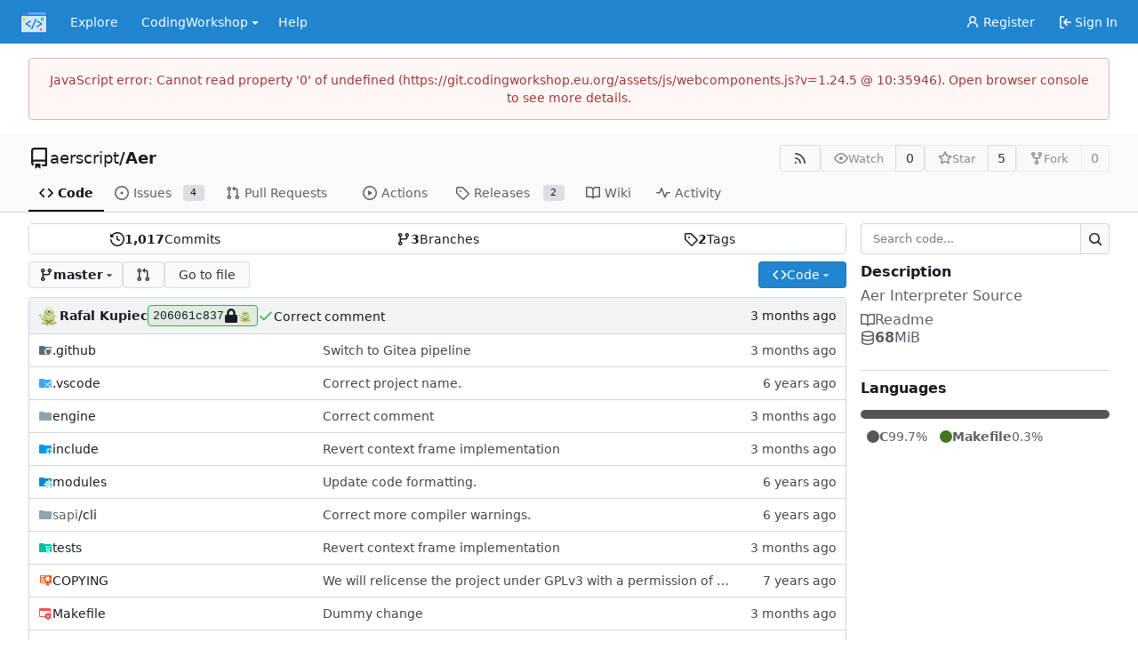

--- FILE ---
content_type: text/css; charset=utf-8
request_url: https://git.codingworkshop.eu.org/assets/css/theme-oscw-modern.css?v=1.24.5
body_size: 26686
content:
.chroma .bp{color:#999}.chroma .c,.chroma .c1,.chroma .ch{color:#6a737d}.chroma .cm{color:#998}.chroma .cp{color:#109295}.chroma .cpf{color:#4c4dbc}.chroma .cs{color:#999}.chroma .dl{color:#106303}.chroma .gd{color:#000;background-color:#fdd}.chroma .ge{color:#000}.chroma .gh{color:#999}.chroma .gi{color:#000;background-color:#dfd}.chroma .go{color:#888}.chroma .gp{color:#555}.chroma .gr,.chroma .gt{color:#a00}.chroma .gu{color:#aaa}.chroma .il{color:#099}.chroma .k,.chroma .kc,.chroma .kd,.chroma .kn,.chroma .kp,.chroma .kr{color:#d73a49}.chroma .kt{color:#458}.chroma .m,.chroma .mb,.chroma .mf,.chroma .mh,.chroma .mi,.chroma .mo{color:#099}.chroma .na{color:#d73a49}.chroma .nb{color:#005cc5}.chroma .nc{color:#458}.chroma .nd{color:#3c5d5d}.chroma .ne{color:#900}.chroma .nf{color:#005cc5}.chroma .ni{color:#6f42c1}.chroma .nl{color:#900}.chroma .nn{color:#555}.chroma .no{color:teal}.chroma .nt{color:#22863a}.chroma .nv{color:teal}.chroma .nx{color:#24292e}.chroma .o,.chroma .ow{color:#d73a49}.chroma .s,.chroma .s1,.chroma .s2{color:#106303}.chroma .sa{color:#cc7a00}.chroma .sb{color:#106303}.chroma .sc{color:#cc7a00}.chroma .sd{color:#106303}.chroma .se{color:#940}.chroma .sh{color:#106303}.chroma .si{color:#cc7a00}.chroma .sr{color:#4c4dbc}.chroma .ss{color:#940}.chroma .sx{color:#106303}.chroma .vc,.chroma .vg,.chroma .vi{color:teal}.chroma .w{color:#bbb}:root{--is-dark-theme: false;--color-primary: #4183c4;--color-primary-contrast: #ffffff;--color-primary-dark-1: #3876b3;--color-primary-dark-2: #31699f;--color-primary-dark-3: #2b5c8b;--color-primary-dark-4: #254f77;--color-primary-dark-5: #193450;--color-primary-dark-6: #0c1a28;--color-primary-dark-7: #04080c;--color-primary-light-1: #548fca;--color-primary-light-2: #679cd0;--color-primary-light-3: #7aa8d6;--color-primary-light-4: #8db5dc;--color-primary-light-5: #b3cde7;--color-primary-light-6: #d9e6f3;--color-primary-light-7: #f4f8fb;--color-primary-alpha-10: #4183c419;--color-primary-alpha-20: #4183c433;--color-primary-alpha-30: #4183c44b;--color-primary-alpha-40: #4183c466;--color-primary-alpha-50: #4183c480;--color-primary-alpha-60: #4183c499;--color-primary-alpha-70: #4183c4b3;--color-primary-alpha-80: #4183c4cc;--color-primary-alpha-90: #4183c4e1;--color-primary-hover: var(--color-primary-dark-1);--color-primary-active: var(--color-primary-dark-2);--color-secondary: #d0d7de;--color-secondary-dark-1: #c7ced5;--color-secondary-dark-2: #b9c0c7;--color-secondary-dark-3: #99a0a7;--color-secondary-dark-4: #899097;--color-secondary-dark-5: #7a8188;--color-secondary-dark-6: #6a7178;--color-secondary-dark-7: #5b6269;--color-secondary-dark-8: #4b5259;--color-secondary-dark-9: #3c434a;--color-secondary-dark-10: #2c333a;--color-secondary-dark-11: #1d242b;--color-secondary-dark-12: #0d141b;--color-secondary-dark-13: #00040b;--color-secondary-light-1: #dee5ec;--color-secondary-light-2: #e4ebf2;--color-secondary-light-3: #ebf2f9;--color-secondary-light-4: #f1f8ff;--color-secondary-alpha-10: #d0d7de19;--color-secondary-alpha-20: #d0d7de33;--color-secondary-alpha-30: #d0d7de4b;--color-secondary-alpha-40: #d0d7de66;--color-secondary-alpha-50: #d0d7de80;--color-secondary-alpha-60: #d0d7de99;--color-secondary-alpha-70: #d0d7deb3;--color-secondary-alpha-80: #d0d7decc;--color-secondary-alpha-90: #d0d7dee1;--color-secondary-button: var(--color-secondary-dark-4);--color-secondary-hover: var(--color-secondary-dark-5);--color-secondary-active: var(--color-secondary-dark-6);--color-console-fg: #f8f8f9;--color-console-fg-subtle: #bec4c8;--color-console-bg: #171b1e;--color-console-border: #2e353b;--color-console-hover-bg: #292d31;--color-console-active-bg: #2e353b;--color-console-menu-bg: #252b30;--color-console-menu-border: #424b51;--color-red: #db2828;--color-orange: #f2711c;--color-yellow: #fbbd08;--color-olive: #b5cc18;--color-green: #21ba45;--color-teal: #00b5ad;--color-blue: #2185d0;--color-violet: #6435c9;--color-purple: #a333c8;--color-pink: #e03997;--color-brown: #a5673f;--color-black: #191c1d;--color-red-light: #e45e5e;--color-orange-light: #f59555;--color-yellow-light: #fcce46;--color-olive-light: #d3e942;--color-green-light: #46de6a;--color-teal-light: #08fff4;--color-blue-light: #51a5e3;--color-violet-light: #8b67d7;--color-purple-light: #bb64d8;--color-pink-light: #e86bb1;--color-brown-light: #c58b66;--color-black-light: #525558;--color-red-dark-1: #c82121;--color-orange-dark-1: #e6630d;--color-yellow-dark-1: #e5ac04;--color-olive-dark-1: #a3b816;--color-green-dark-1: #1ea73e;--color-teal-dark-1: #00a39c;--color-blue-dark-1: #1e78bb;--color-violet-dark-1: #5a30b5;--color-purple-dark-1: #932eb4;--color-pink-dark-1: #db228a;--color-brown-dark-1: #955d39;--color-black-dark-1: #16191c;--color-red-dark-2: #b11e1e;--color-orange-dark-2: #cc580c;--color-yellow-dark-2: #cc9903;--color-olive-dark-2: #91a313;--color-green-dark-2: #1a9537;--color-teal-dark-2: #00918a;--color-blue-dark-2: #1a6aa6;--color-violet-dark-2: #502aa1;--color-purple-dark-2: #8229a0;--color-pink-dark-2: #c21e7b;--color-brown-dark-2: #845232;--color-black-dark-2: #131619;--color-ansi-black: #1f2326;--color-ansi-red: #cc4848;--color-ansi-green: #87ab63;--color-ansi-yellow: #cc9903;--color-ansi-blue: #3a8ac6;--color-ansi-magenta: #d22e8b;--color-ansi-cyan: #00918a;--color-ansi-white: var(--color-console-fg-subtle);--color-ansi-bright-black: #46494d;--color-ansi-bright-red: #d15a5a;--color-ansi-bright-green: #93b373;--color-ansi-bright-yellow: #eaaf03;--color-ansi-bright-blue: #4e96cc;--color-ansi-bright-magenta: #d74397;--color-ansi-bright-cyan: #00b6ad;--color-ansi-bright-white: var(--color-console-fg);--color-grey: #697077;--color-grey-light: #7c838a;--color-gold: #a1882b;--color-white: #ffffff;--color-diff-removed-word-bg: #fdb8c0;--color-diff-added-word-bg: #acf2bd;--color-diff-removed-row-bg: #ffeef0;--color-diff-moved-row-bg: #f1f8d1;--color-diff-added-row-bg: #e6ffed;--color-diff-removed-row-border: #f1c0c0;--color-diff-moved-row-border: #d0e27f;--color-diff-added-row-border: #e6ffed;--color-diff-inactive: #f0f2f4;--color-error-border: #e0b4b4;--color-error-bg: #fff6f6;--color-error-bg-active: #fbb;--color-error-bg-hover: #fdd;--color-error-text: #9f3a38;--color-success-border: #a3c293;--color-success-bg: #fcfff5;--color-success-text: #2c662d;--color-warning-border: #c9ba9b;--color-warning-bg: #fffaf3;--color-warning-text: #573a08;--color-info-border: #a9d5de;--color-info-bg: #f8ffff;--color-info-text: #276f86;--color-red-badge: #db2828;--color-red-badge-bg: #db28281a;--color-red-badge-hover-bg: #db28284d;--color-green-badge: #21ba45;--color-green-badge-bg: #21ba451a;--color-green-badge-hover-bg: #21ba454d;--color-yellow-badge: #fbbd08;--color-yellow-badge-bg: #fbbd081a;--color-yellow-badge-hover-bg: #fbbd084d;--color-orange-badge: #f2711c;--color-orange-badge-bg: #f2711c1a;--color-orange-badge-hover-bg: #f2711c4d;--color-git: #f05133;--color-body: #ffffff;--color-box-header: #f1f3f5;--color-box-body: #ffffff;--color-box-body-highlight: #ecf5fd;--color-text-dark: #01050a;--color-text: #181c21;--color-text-light: #30363b;--color-text-light-1: #40474d;--color-text-light-2: #5b6167;--color-text-light-3: #747c84;--color-footer: var(--color-nav-bg);--color-timeline: #d0d7de;--color-input-text: var(--color-text-dark);--color-input-background: #fff;--color-input-toggle-background: #d0d7de;--color-input-border: var(--color-secondary);--color-input-border-hover: var(--color-secondary-dark-1);--color-light: #00001706;--color-light-mimic-enabled: rgba(0, 0, 0, calc(6 / 255 * 222 / 255 / var(--opacity-disabled)));--color-light-border: #0000171d;--color-hover: #00001708;--color-active: #00001714;--color-menu: #f8f9fb;--color-card: #f8f9fb;--color-markup-table-row: #0030600a;--color-markup-code-block: #00306010;--color-markup-code-inline: #00306012;--color-button: #f8f9fb;--color-code-bg: #fafdff;--color-shadow: #00001726;--color-secondary-bg: #f2f5f8;--color-expand-button: #cfe8fa;--color-placeholder-text: var(--color-text-light-3);--color-editor-line-highlight: var(--color-primary-light-6);--color-project-board-bg: var(--color-secondary-light-4);--color-caret: var(--color-text-dark);--color-reaction-bg: #0000170a;--color-reaction-hover-bg: var(--color-primary-light-5);--color-reaction-active-bg: var(--color-primary-light-6);--color-tooltip-text: #fbfdff;--color-tooltip-bg: #000017f0;--color-nav-bg: #f6f7fa;--color-nav-hover-bg: var(--color-secondary-light-1);--color-nav-text: var(--color-text);--color-secondary-nav-bg: #f9fafb;--color-label-text: var(--color-text);--color-label-bg: #949da64b;--color-label-hover-bg: #949da6a0;--color-label-active-bg: #949da6ff;--color-accent: var(--color-primary-light-1);--color-small-accent: var(--color-primary-light-6);--color-highlight-fg: #eed200;--color-highlight-bg: #fffbdd;--color-overlay-backdrop: #080808c0;accent-color:var(--color-accent);color-scheme:light}:root{--color-primary: #2185D0;--color-footer: #2185D0;--color-footer-text: #fff;--color-nav-hover-bg: #00000014;--color-nav-text: #ffffff}footer .button:hover{--color-hover: #73CCC6}.following.bar,#navbar{background-color:var(--color-primary);border-bottom:none!important}#navbar-expand-toggle{--color-light-border: rgba(255,255,255,.5);--color-text-light: #fff}*{scrollbar-width:initial;scrollbar-color:initial}:root{--color-link: #0651ba}a,a:hover{color:var(--color-link)}footer,.codeberg{--color-text-light-2: #73CCC6}:is(footer,.codeberg) * a:hover{color:var(--color-text-light-2)!important}@media (prefers-color-scheme: dark){.chroma .bp{color:#fabd2f}.chroma .c,.chroma .c1,.chroma .ch,.chroma .cm{color:#777e94}.chroma .cp{color:#8ec07c}.chroma .cpf{color:#649bc4}.chroma .cs{color:#9075cd}.chroma .dl{color:#649bc4}.chroma .gd{color:#fff;background-color:#5f3737}.chroma .ge{color:#ddee30}.chroma .gh{color:#ffaa10}.chroma .gi{color:#fff;background-color:#3a523a}.chroma .go{color:#777e94}.chroma .gp{color:#ebdbb2}.chroma .gr{color:#f43}.chroma .gs{color:#ebdbb2}.chroma .gt{color:#ff7540}.chroma .gu{color:#b8bb26}.chroma .il{color:#649bc4}.chroma .k{color:#ff7540}.chroma .kc{color:#649bc4}.chroma .kd{color:#ff7540}.chroma .kn{color:#ffaa10}.chroma .kp{color:#5f8700}.chroma .kr{color:#ff7540}.chroma .kt{color:#ff7b72}.chroma .m,.chroma .mb,.chroma .mf,.chroma .mh,.chroma .mi,.chroma .mo{color:#649bc4}.chroma .n{color:#c9d1d9}.chroma .na,.chroma .nb{color:#fabd2f}.chroma .nc{color:#ffaa10}.chroma .nd{color:#8ec07c}.chroma .ne{color:#ff7540}.chroma .nf,.chroma .ni{color:#fabd2f}.chroma .nl{color:#ff7540}.chroma .nn{color:#c9d1d9}.chroma .no{color:#649bc4}.chroma .nt{color:#ff7540}.chroma .nv{color:#ebdbb2}.chroma .nx{color:#b6bac5}.chroma .o{color:#ff7540}.chroma .ow{color:#5f8700}.chroma .p{color:#d2d4db}.chroma .s,.chroma .s1,.chroma .s2{color:#b8bb26}.chroma .sa{color:#ffaa10}.chroma .sb{color:#b8bb26}.chroma .sc{color:#ffaa10}.chroma .sd{color:#b8bb26}.chroma .se{color:#ff8540}.chroma .sh{color:#b8bb26}.chroma .si{color:#ffaa10}.chroma .sr{color:#9075cd}.chroma .ss{color:#ff8540}.chroma .sx{color:#ffaa10}.chroma .vc,.chroma .vg,.chroma .vi{color:#649bee}.chroma .w{color:#7f8699}}@media (prefers-color-scheme: dark){.CodeMirror.cm-s-default .cm-property,.CodeMirror.cm-s-paper .cm-property{color:#a0cc75}.CodeMirror.cm-s-default .cm-header,.CodeMirror.cm-s-paper .cm-header{color:#9daccc}.CodeMirror.cm-s-default .cm-quote,.CodeMirror.cm-s-paper .cm-quote{color:#090}.CodeMirror.cm-s-default .cm-keyword,.CodeMirror.cm-s-paper .cm-keyword{color:#cc8a61}.CodeMirror.cm-s-default .cm-atom,.CodeMirror.cm-s-paper .cm-atom{color:#ef5e77}.CodeMirror.cm-s-default .cm-number,.CodeMirror.cm-s-paper .cm-number{color:#ff5656}.CodeMirror.cm-s-default .cm-def,.CodeMirror.cm-s-paper .cm-def{color:#e4e4e4}.CodeMirror.cm-s-default .cm-variable-2,.CodeMirror.cm-s-paper .cm-variable-2{color:#00bdbf}.CodeMirror.cm-s-default .cm-variable-3,.CodeMirror.cm-s-paper .cm-variable-3{color:#085}.CodeMirror.cm-s-default .cm-comment,.CodeMirror.cm-s-paper .cm-comment{color:#8e9ab3}.CodeMirror.cm-s-default .cm-string,.CodeMirror.cm-s-paper .cm-string{color:#a77272}.CodeMirror.cm-s-default .cm-string-2,.CodeMirror.cm-s-paper .cm-string-2{color:#f50}.CodeMirror.cm-s-default .cm-meta,.CodeMirror.cm-s-paper .cm-meta,.CodeMirror.cm-s-default .cm-qualifier,.CodeMirror.cm-s-paper .cm-qualifier{color:#ffb176}.CodeMirror.cm-s-default .cm-builtin,.CodeMirror.cm-s-paper .cm-builtin{color:#b7c951}.CodeMirror.cm-s-default .cm-bracket,.CodeMirror.cm-s-paper .cm-bracket{color:#997}.CodeMirror.cm-s-default .cm-tag,.CodeMirror.cm-s-paper .cm-tag{color:#f1d273}.CodeMirror.cm-s-default .cm-attribute,.CodeMirror.cm-s-paper .cm-attribute{color:#bfcc70}.CodeMirror.cm-s-default .cm-hr,.CodeMirror.cm-s-paper .cm-hr{color:#999}.CodeMirror.cm-s-default .cm-url,.CodeMirror.cm-s-paper .cm-url{color:#c5cfd0}.CodeMirror.cm-s-default .cm-link,.CodeMirror.cm-s-paper .cm-link{color:#d8c792}.CodeMirror.cm-s-default .cm-error,.CodeMirror.cm-s-paper .cm-error{color:#dbdbeb}}@media (prefers-color-scheme: dark){:root{--is-dark-theme: true;--color-primary: #4183c4;--color-primary-contrast: #ffffff;--color-primary-dark-1: #548fca;--color-primary-dark-2: #679cd0;--color-primary-dark-3: #7aa8d6;--color-primary-dark-4: #8db5dc;--color-primary-dark-5: #b3cde7;--color-primary-dark-6: #d9e6f3;--color-primary-dark-7: #f4f8fb;--color-primary-light-1: #3876b3;--color-primary-light-2: #31699f;--color-primary-light-3: #2b5c8b;--color-primary-light-4: #254f77;--color-primary-light-5: #193450;--color-primary-light-6: #0c1a28;--color-primary-light-7: #04080c;--color-primary-alpha-10: #4183c419;--color-primary-alpha-20: #4183c433;--color-primary-alpha-30: #4183c44b;--color-primary-alpha-40: #4183c466;--color-primary-alpha-50: #4183c480;--color-primary-alpha-60: #4183c499;--color-primary-alpha-70: #4183c4b3;--color-primary-alpha-80: #4183c4cc;--color-primary-alpha-90: #4183c4e1;--color-primary-hover: var(--color-primary-light-1);--color-primary-active: var(--color-primary-light-2);--color-secondary: #3b444a;--color-secondary-dark-1: #424b51;--color-secondary-dark-2: #4a545b;--color-secondary-dark-3: #59646c;--color-secondary-dark-4: #6b7681;--color-secondary-dark-5: #78858f;--color-secondary-dark-6: #87929d;--color-secondary-dark-7: #939ea9;--color-secondary-dark-8: #a1acb4;--color-secondary-dark-9: #aab3bc;--color-secondary-dark-10: #b6bfc8;--color-secondary-dark-11: #c2cbd3;--color-secondary-dark-12: #ccd4dc;--color-secondary-dark-13: #cfd7df;--color-secondary-light-1: #2e353b;--color-secondary-light-2: #2b353e;--color-secondary-light-3: #1c2227;--color-secondary-light-4: #161b1f;--color-secondary-alpha-10: #3b444a19;--color-secondary-alpha-20: #3b444a33;--color-secondary-alpha-30: #3b444a4b;--color-secondary-alpha-40: #3b444a66;--color-secondary-alpha-50: #3b444a80;--color-secondary-alpha-60: #3b444a99;--color-secondary-alpha-70: #3b444ab3;--color-secondary-alpha-80: #3b444acc;--color-secondary-alpha-90: #3b444ae1;--color-secondary-button: var(--color-secondary-dark-4);--color-secondary-hover: var(--color-secondary-dark-3);--color-secondary-active: var(--color-secondary-dark-2);--color-console-fg: #f8f8f9;--color-console-fg-subtle: #bec4c8;--color-console-bg: #171b1e;--color-console-border: #2e353b;--color-console-hover-bg: #292d31;--color-console-active-bg: #2e353b;--color-console-menu-bg: #252b30;--color-console-menu-border: #424b51;--color-red: #cc4848;--color-orange: #cc580c;--color-yellow: #cc9903;--color-olive: #91a313;--color-green: #87ab63;--color-teal: #00918a;--color-blue: #3a8ac6;--color-violet: #906ae1;--color-purple: #b259d0;--color-pink: #d22e8b;--color-brown: #a47252;--color-black: #1d2328;--color-red-light: #d15a5a;--color-orange-light: #f6a066;--color-yellow-light: #eaaf03;--color-olive-light: #abc016;--color-green-light: #93b373;--color-teal-light: #00b6ad;--color-blue-light: #4e96cc;--color-violet-light: #9b79e4;--color-purple-light: #ba6ad5;--color-pink-light: #d74397;--color-brown-light: #b08061;--color-black-light: #424851;--color-red-dark-1: #c23636;--color-orange-dark-1: #f38236;--color-yellow-dark-1: #b88a03;--color-olive-dark-1: #839311;--color-green-dark-1: #7a9e55;--color-teal-dark-1: #00837c;--color-blue-dark-1: #347cb3;--color-violet-dark-1: #7b4edb;--color-purple-dark-1: #a742c9;--color-pink-dark-1: #be297d;--color-brown-dark-1: #94674a;--color-black-dark-1: #292e38;--color-red-dark-2: #ad3030;--color-orange-dark-2: #f16e17;--color-yellow-dark-2: #a37a02;--color-olive-dark-2: #74820f;--color-green-dark-2: #6c8c4c;--color-teal-dark-2: #00746e;--color-blue-dark-2: #2e6e9f;--color-violet-dark-2: #6733d6;--color-purple-dark-2: #9834b9;--color-pink-dark-2: #a9246f;--color-brown-dark-2: #835b42;--color-black-dark-2: #272930;--color-ansi-black: #1d2328;--color-ansi-red: #cc4848;--color-ansi-green: #87ab63;--color-ansi-yellow: #cc9903;--color-ansi-blue: #3a8ac6;--color-ansi-magenta: #d22e8b;--color-ansi-cyan: #00918a;--color-ansi-white: var(--color-console-fg-subtle);--color-ansi-bright-black: #424851;--color-ansi-bright-red: #d15a5a;--color-ansi-bright-green: #93b373;--color-ansi-bright-yellow: #eaaf03;--color-ansi-bright-blue: #4e96cc;--color-ansi-bright-magenta: #d74397;--color-ansi-bright-cyan: #00b6ad;--color-ansi-bright-white: var(--color-console-fg);--color-grey: #384147;--color-grey-light: #828f99;--color-gold: #b1983b;--color-white: #ffffff;--color-diff-removed-word-bg: #6f3333;--color-diff-added-word-bg: #3c653c;--color-diff-removed-row-bg: #3c2626;--color-diff-moved-row-bg: #818044;--color-diff-added-row-bg: #283e2d;--color-diff-removed-row-border: #634343;--color-diff-moved-row-border: #bcca6f;--color-diff-added-row-border: #314a37;--color-diff-inactive: #22282d;--color-error-border: #a04141;--color-error-bg: #522;--color-error-bg-active: #744;--color-error-bg-hover: #633;--color-error-text: #f9cbcb;--color-success-border: #458a57;--color-success-bg: #284034;--color-success-text: #6cc664;--color-warning-border: #bb9d00;--color-warning-bg: #3a3a30;--color-warning-text: #fbbd08;--color-info-border: #306090;--color-info-bg: #26354c;--color-info-text: #38a8e8;--color-red-badge: #db2828;--color-red-badge-bg: #db28281a;--color-red-badge-hover-bg: #db28284d;--color-green-badge: #21ba45;--color-green-badge-bg: #21ba451a;--color-green-badge-hover-bg: #21ba454d;--color-yellow-badge: #fbbd08;--color-yellow-badge-bg: #fbbd081a;--color-yellow-badge-hover-bg: #fbbd084d;--color-orange-badge: #f2711c;--color-orange-badge-bg: #f2711c1a;--color-orange-badge-hover-bg: #f2711c4d;--color-git: #f05133;--color-body: #1c1f25;--color-box-header: #1a1d1f;--color-box-body: #14171a;--color-box-body-highlight: #1c2227;--color-text-dark: #f8f8f9;--color-text: #d1d5d8;--color-text-light: #bdc3c7;--color-text-light-1: #a8afb5;--color-text-light-2: #929ba2;--color-text-light-3: #7c8790;--color-footer: var(--color-nav-bg);--color-timeline: #353c42;--color-input-text: var(--color-text-dark);--color-input-background: #151a1e;--color-input-toggle-background: #2e353b;--color-input-border: var(--color-secondary);--color-input-border-hover: var(--color-secondary-dark-1);--color-light: #00001728;--color-light-mimic-enabled: rgba(0, 0, 0, calc(40 / 255 * 222 / 255 / var(--opacity-disabled)));--color-light-border: #e8e8ff28;--color-hover: #e8e8ff19;--color-active: #e8e8ff24;--color-menu: #151a1e;--color-card: #151a1e;--color-markup-table-row: #e8e8ff0f;--color-markup-code-block: #e8e8ff12;--color-markup-code-inline: #e8e8ff28;--color-button: #151a1e;--color-code-bg: #14171a;--color-shadow: #00001758;--color-secondary-bg: #2f3138;--color-expand-button: #2b353e;--color-placeholder-text: var(--color-text-light-3);--color-editor-line-highlight: var(--color-primary-light-5);--color-project-board-bg: var(--color-secondary-light-2);--color-caret: var(--color-text);--color-reaction-bg: #e8e8ff12;--color-reaction-hover-bg: var(--color-primary-light-4);--color-reaction-active-bg: var(--color-primary-light-5);--color-tooltip-text: #fafafb;--color-tooltip-bg: #000017f0;--color-nav-bg: #16191c;--color-nav-hover-bg: var(--color-secondary-light-1);--color-nav-text: var(--color-text);--color-secondary-nav-bg: #181c20;--color-label-text: var(--color-text);--color-label-bg: #73828e4b;--color-label-hover-bg: #73828ea0;--color-label-active-bg: #73828eff;--color-accent: var(--color-primary-light-1);--color-small-accent: var(--color-primary-light-5);--color-highlight-fg: #87651e;--color-highlight-bg: #352c1c;--color-overlay-backdrop: #080808c0;accent-color:var(--color-accent);color-scheme:dark}.emoji[aria-label="check mark"],.emoji[aria-label="currency exchange"],.emoji[aria-label="TOP arrow"],.emoji[aria-label="END arrow"],.emoji[aria-label="ON! arrow"],.emoji[aria-label="SOON arrow"],.emoji[aria-label="heavy dollar sign"],.emoji[aria-label=copyright],.emoji[aria-label=registered],.emoji[aria-label="trade mark"],.emoji[aria-label=multiply],.emoji[aria-label=plus],.emoji[aria-label=minus],.emoji[aria-label=divide],.emoji[aria-label="curly loop"],.emoji[aria-label="double curly loop"],.emoji[aria-label="wavy dash"],.emoji[aria-label="paw prints"],.emoji[aria-label="musical note"],.emoji[aria-label="musical notes"]{filter:invert(100%) hue-rotate(180deg)}}@media (prefers-color-scheme: dark){:root{--color-primary: #2185D0;--color-footer: #144B49;--color-footer-text: #fff;--color-nav-hover-bg: #00000014;--color-nav-text: #ffffff}footer .button:hover{--color-hover: #73CCC6}.following.bar,#navbar{background-color:var(--color-primary);border-bottom:none!important}#navbar-expand-toggle{--color-light-border: rgba(255,255,255,.5);--color-text-light: #fff}*{scrollbar-width:initial;scrollbar-color:initial}}@media (prefers-color-scheme: dark){:root{--color-primary: #4793cc;--color-primary-alpha-10: #2185d019;--color-primary-alpha-20: #2185d033;--color-primary-alpha-30: #2185d04b;--color-primary-alpha-40: #2185d066;--color-primary-alpha-50: #2185d080;--color-primary-alpha-60: #2185d099;--color-primary-alpha-70: #2185d0b3;--color-primary-alpha-80: #2185d0cc;--color-primary-alpha-90: #2185d0e1;--color-primary-light-1: #1e78bb;--color-primary-light-2: #1a6aa6;--color-primary-light-3: #175d92;--color-primary-light-4: #14507d;--color-primary-light-5: #114368;--color-primary-light-6: #0d3553;--color-primary-light-7: #0a283e;--color-primary-dark-1: #3d94d6;--color-primary-dark-2: #59a4dc;--color-primary-dark-3: #74b3e2;--color-primary-dark-4: #90c2e8;--color-primary-dark-5: #acd1ed;--color-primary-dark-6: #c8e1f3;--color-primary-dark-7: #e3f0f9;--color-secondary: #082437;--color-secondary-alpha-10: #08243719;--color-secondary-alpha-20: #08243733;--color-secondary-alpha-30: #0824374b;--color-secondary-alpha-40: #08243766;--color-secondary-alpha-50: #08243780;--color-secondary-alpha-60: #08243799;--color-secondary-alpha-70: #082437b3;--color-secondary-alpha-80: #082437cc;--color-secondary-alpha-90: #082437e1;--color-secondary-light-1: #061825;--color-secondary-light-2: #04121b;--color-secondary-light-3: #0c1a24;--color-secondary-light-4: #010609;--color-secondary-dark-1: #0b3049;--color-secondary-dark-2: #1d4057;--color-secondary-dark-3: #304f64;--color-secondary-dark-4: #425f72;--color-secondary-dark-5: #546e80;--color-secondary-dark-6: #677e8d;--color-secondary-dark-7: #798d9b;--color-secondary-dark-8: #8b9da9;--color-secondary-dark-9: #9dacb6;--color-secondary-dark-10: #b0bcc4;--color-secondary-dark-11: #c2cbd2;--color-secondary-dark-12: #d4dbdf;--color-secondary-dark-13: #e7eaed;--color-diff-inactive: #353846;--color-body: var(--color-secondary-light-3);--color-box-header: var(--color-secondary-light-1);--color-box-body: var(--color-secondary-light-2);--color-text-dark: #fff;--color-text: var(--color-secondary-dark-12);--color-text-light: var(--color-secondary-dark-9);--color-text-light-2: var(--color-secondary-dark-8);--color-text-light-3: var(--color-secondary-dark-3);--color-timeline: var(--color-secondary);--color-input-text: var(--color-text-dark);--color-input-background: var(--color-secondary);--color-input-border: var(--color-secondary-dark-2);--color-input-border-hover: var(--color-primary);--color-navbar: #1b2c40;--color-menu: var(--color-secondary-light-1);--color-card: var(--color-secondary-light-1);--color-markup-code-block: var(--color-secondary);--color-light: var(--color-secondary-dark-2);--color-light-border: var(--color-secondary-dark-4);--color-hover: var(--color-secondary-dark-3);--color-active: var(--color-secondary);--color-button: var(--color-secondary-dark-2);--color-code-bg: var(--color-secondary-light-2);--color-code-sidebar-bg: var(--color-secondary-light-3);--color-secondary-bg: var(--color-secondary-light-2);--color-expand-button: var(--color-secondary-dark-3);--color-placeholder-text: var(--color-text-light-2);--color-nav-hover-bg: var(--color-secondary-dark-3);--color-footer: var(--color-secondary-light-4);--color-footer-text: #ffffff}.ui.horizontal.segments>.segment{background-color:var(--color-secondary-light-3)}[data-tooltip]:before,[data-tooltip]:after{background:#1b1c1d!important;border-color:#1b1c1d!important;color:#dbdbdb!important}[data-tooltip]:before{box-shadow:1px 1px #1b1c1d!important}.feeds .list ul li.private{background:var(--color-secondary-dark-2)}.form .help{color:#7f8699}.ui .text.light.grey{color:#7f8699!important}.ui.search>.results{background:var(--color-secondary-dark-3)}.repository.file.list #repo-files-table tr{background:var(--color-secondary-light-1)}.repository.file.list #repo-files-table tr:hover{background-color:var(--color-secondary-dark-1)!important}.repository.file.editor.edit .editor-preview,.repository.wiki.new .CodeMirror .editor-preview,.repository.file.editor.edit .editor-preview-side,.repository.wiki.new .CodeMirror .editor-preview-side,.repository.file.editor.edit+.editor-preview-side,.repository.wiki.new .CodeMirror+.editor-preview-side{background:var(--color-secondary-dark-2)}.ui.green.button,.ui.green.buttons .button{background-color:#21ba45}.ui.green.button:hover,.ui.green.buttons .button:hover{background-color:#16ab39}.ui.tertiary.button{color:#fff9}.ui.tertiary.button:hover{color:#ccc}.tag-code,.tag-code td{background:var(--color-secondary-dark-2)!important}.tag-code td.lines-num{background-color:var(--color-secondary-dark-3)!important}.ui.attached.info.message,.ui.info.message{box-shadow:0 0 0 1px #4b5e71 inset,0 0 transparent}.ui.active.label{background:#393d4a;border-color:#393d4a;color:#dbdbdb}.ui.modal>.content{background:var(--color-secondary-dark-3)}.minicolors-panel{border-color:#6a737d!important}.repository.release #release-list>li .detail .dot{background-color:#505667;border-color:#383c4a}#git-graph-container .ui.buttons button#flow-color-monochrome.ui.button{border-left-color:#4c505c}.is-loading:after{border-color:#4a4c58 #4a4c58 #d7d7da #d7d7da}}
#repo-action-view {
  width:1280px;
  max-width:calc(100% - calc(2 * var(--page-margin-x)));
  margin-left:auto;
  margin-right:auto
}

